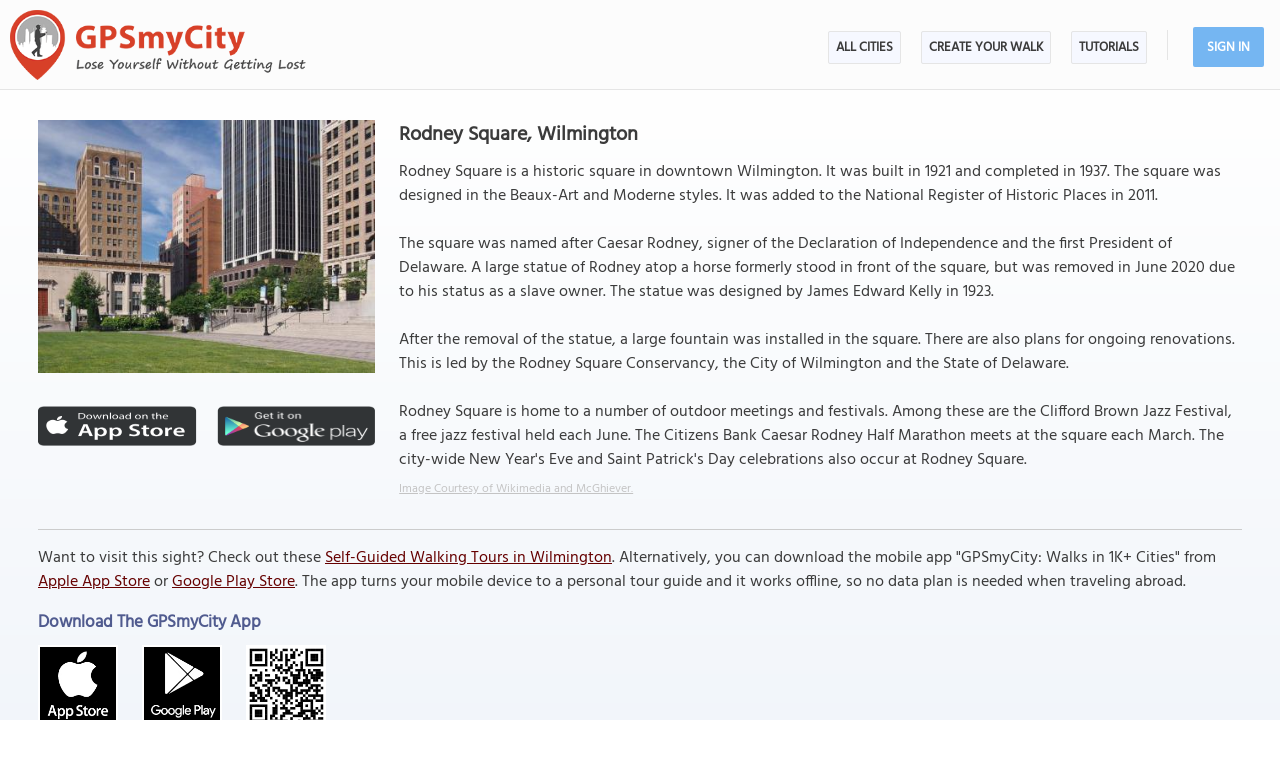

--- FILE ---
content_type: text/html; charset=UTF-8
request_url: https://www.gpsmycity.com/attractions/rodney-square-49497.html
body_size: 5265
content:
<!DOCTYPE html>
<HTML lang="en">
<HEAD>
<META http-equiv="Content-Type" content="text/html; charset=utf-8">
<TITLE>Rodney Square, Wilmington</TITLE>
<META name="keywords" content="Rodney Square, Wilmington, USA">
<META name="description" content="Rodney Square in Wilmington, USA - sight map, attraction information, photo and list of walking tours containing this attraction. Get offline map and directions using our GPSmyCity self-guided walking tours app for your mobile device.">
<!--<META http-equiv="Last-Modified" content="Sat, 17 Jan 2026 11:39:55 GMT">-->
<META name="viewport" content="width=device-width, initial-scale=1">
<META property="og:type" content="website">
<META property="og:site_name" content="GPSmyCity">
<META property="og:title" content="Rodney Square in Wilmington, USA">
<META property="og:description" content="Rodney Square in Wilmington, USA - sight map, attraction information, photo and list of walking tours containing this attraction. Get offline map and directions using our GPSmyCity self-guided walking tours app for your mobile device.">
<META property="og:url" content="https://www.gpsmycity.com/attractions/rodney-square-49497.html">
<META property="og:image" content="https://www.gpsmycity.com/img/gd_sight/49497.jpg">
<LINK rel="canonical" href="https://www.gpsmycity.com/attractions/rodney-square-49497.html">
<META name="apple-itunes-app" content="app-id=417207307, affiliate-data=at=1010l9wd&ct=mobile, app-argument=gpsmycitymaster://?do=show_guide_info&id=3991">
<LINK rel="manifest" href="/dlnk/manifest.json">
<META name="theme-color" content="#555555">
<LINK rel="shortcut icon" href="/d/favicon.ico" type="image/x-icon">
<LINK rel="icon" href="/d/favicon-96px.png" type="image/png" sizes="96x96">
<LINK rel="icon" href="/d/favicon.png" type="image/png" sizes="256x256">
<LINK rel="icon" href="/d/favicon.svg" type="image/svg+xml" sizes="512x512">
<LINK rel="apple-touch-icon" href="/d/favicon.png" type="image/png" sizes="256x256">
<LINK rel="preload" href="/d/layout_v4.css" as="style">
<LINK rel="preload" href="/d/layout_v4.js" as="script">
<LINK rel="preload" href="/d/lazysizes/lazysizes.min.js" as="script">
<LINK rel="preload" href="https://code.jquery.com/jquery-3.7.1.min.js" as="script">
<LINK rel="stylesheet" type="text/css" href="/d/layout_v4.css">
<SCRIPT type="text/javascript" src="/d/layout_v4.js"></SCRIPT>
<SCRIPT type="text/javascript" src="https://code.jquery.com/jquery-3.7.1.min.js"></SCRIPT>
<SCRIPT type="text/javascript" src="/d/lazysizes/lazysizes.min.js" async=""></SCRIPT>
</HEAD>
<BODY>
<SCRIPT type="application/ld+json">
{
"@context": "https://schema.org",
"@type": "TouristAttraction",
"name": "Rodney Square",
"description": "Rodney Square in Wilmington, USA - sight map, attraction information, photo and list of walking tours containing this attraction. Get offline map and directions using our GPSmyCity self-guided walking tours app for your mobile device.",
"hasMap": "https://www.gpsmycity.com/attractions/rodney-square-49497.html",
"address": {
"@type": "PostalAddress",
"addressLocality": "Wilmington",
"addressCountry": "USA"
},
"publicAccess": true,
"isAccessibleForFree": true,
"availableLanguage": {
"@type": "Language",
"name": "English"
},
"image": "https://www.gpsmycity.com/img/gd_sight/49497.jpg",
"url": "https://www.gpsmycity.com/attractions/rodney-square-49497.html",
"geo": {
"@type": "GeoCoordinates",
"latitude": "39.745813",
"longitude": "-75.547177"
}
}
</SCRIPT>
<!-- .Lazy() -->
<DIV id="mdiv">
<!-- { mbody -->
<DIV id="mbody">
<!-- { mtop -->
<header>
<DIV id="mtop">
<A class="logo" title="GPSmyCity city walks app" href="/"></A>
<UL class="menu">
<LI><A href="/gps-tour-guides/index.html">All Cities</A></LI>
<LI class="exp4"><A href="/create-custom-walk.html">Create Your Walk</A></LI>
<LI><A href="/articles/index.html">Articles</A></LI>
<SCRIPT>show_user_acc_blk(1);</SCRIPT>
</UL>
<DIV class="js_menu" onClick="show_js_menu(1)"></DIV>
<DIV class="js_inner">
<SCRIPT>show_js_inner();</SCRIPT>
</DIV>
</DIV>
</header>
<!-- } mtop -->
<!-- { mdata -->
<main>
<DIV id="mdata">
<DIV id="tour_pg">
<DIV class="inner inner_ns">
<DIV class="gradient_block tbl">
<STYLE>
#tour_pg .app_btn { padding:25px 0 25px 0; display:flex; justify-content:center }
#tour_pg .app_btn IMG { height:40px }
</STYLE>
<DIV class="top_info tbl">
<DIV class="apart">
<IMG class="lazyload" src="/d/0-640.jpg" data-src="/img/gd_attr/49497.jpg" alt="Rodney Square, Wilmington">
<DIV class="app_btn">
<A href="/dlnk/?view=guide&id=3991&src=2" onClick="ga('send', 'event', 'Ev', 'clog', 'sight_simg_i');" rel="nofollow" target="_blank"><IMG class="lazyload" src="/d/dot.png" data-src="/d/get_the_app_itunes_btn.png" title="Download 'GPSmyCity: Walks in 1K+ Cities app' for IOS"></A>
<A href="/dlnk/?view=guide&id=3991&src=3" onClick="ga('send', 'event', 'Ev', 'clog', 'sight_simg_a');" rel="nofollow" target="_blank" style="margin-left:20px"><IMG class="lazyload" src="/d/dot.png" data-src="/d/get_the_app_gplay_btn.png" title="Download 'GPSmyCity: Walks in 1K+ Cities app' for Android"></A>
</DIV>
</DIV>
<DIV class="bpart">
<H1 style="margin-bottom:10px">Rodney Square, Wilmington</H1>
<DIV>Rodney Square is a historic square in downtown Wilmington. It was built in 1921 and completed in 1937. The square was designed in the Beaux-Art and Moderne styles. It was added to the National Register of Historic Places in 2011.<br />
<br />
The square was named after Caesar Rodney, signer of the Declaration of Independence and the first President of Delaware. A large statue of Rodney atop a horse formerly stood in front of the square, but was removed in June 2020 due to his status as a slave owner. The statue was designed by James Edward Kelly in 1923.<br />
<br />
After the removal of the statue, a large fountain was installed in the square. There are also plans for ongoing renovations. This is led by the Rodney Square Conservancy, the City of Wilmington and the State of Delaware.<br />
<br />
Rodney Square is home to a number of outdoor meetings and festivals. Among these are the Clifford Brown Jazz Festival, a free jazz festival held each June. The Citizens Bank Caesar Rodney Half Marathon meets at the square each March. The city-wide New Year&#039;s Eve and Saint Patrick&#039;s Day celebrations also occur at Rodney Square.</DIV>
<DIV class="copy"><A href="https://commons.wikimedia.org/wiki/File:Rodney_Square_NW_view.jpg" target="_blank" rel="nofollow noopener">Image Courtesy of Wikimedia and McGhiever.</A></DIV>
</DIV>
</DIV>
<DIV class="app_info">
<DIV>
<HR><P>
Want to visit this sight? Check out these <A href="/gps-tour-guides/wilmington-1079.html">Self-Guided Walking Tours in Wilmington</A><!-- Delaware -->. Alternatively, you can download the mobile app "GPSmyCity: Walks in 1K+ Cities" from <A href="/dlnk/?view=guide&id=3991&src=2" onClick="ga('send', 'event', 'Ev', 'clog', 'sight_i');" target="_blank" rel="nofollow">Apple App Store</A> or <A href="/dlnk/?view=guide&id=3991&src=3" onClick="ga('send', 'event', 'Ev', 'clog', 'sight_a');" target="_blank" rel="nofollow">Google Play Store</A>. The app turns your mobile device to a personal tour guide and it works offline, so no data plan is needed when traveling abroad.
</DIV>
<DIV class="addon" style="margin-top:15px">
<H3 style="margin-bottom:10px">Download The GPSmyCity App</H3>
<A href="/dlnk/?view=guide&id=3991&src=2" onClick="ga('send', 'event', 'Ev', 'clog', 'sight_i');" target="_blank" rel="nofollow"><IMG class="lazyload" src="/d/dot.png" data-src="/d/getapp_itunes_icon.png" title="Download 'GPSmyCity: Walks in 1K+ Cities' app for IOS" width="80"></A>
<A href="/dlnk/?view=guide&id=3991&src=3" onClick="ga('send', 'event', 'Ev', 'clog', 'sight_a');" target="_blank" rel="nofollow" style="margin-left:20px"><IMG class="lazyload" src="/d/dot.png" data-src="/d/getapp_gplay_icon.png" title="Download 'GPSmyCity: Walks in 1K+ Cities' app for Android" width="80"></A>
<A href="/dlnk/?view=guide&id=3991&src=4" onClick="ga('send', 'event', 'Ev', 'clog', 'sight_qr');" target="_blank" rel="nofollow" style="margin-left:20px"><IMG class="lazyload" src="/d/dot.png" data-src="/d/getapp_qrcode_icon.png" title="Download 'GPSmyCity: Walks in 1K+ Cities' app" width="80"></A>
</DIV>
</DIV>
</DIV>
</DIV>
<DIV class="tour_map">
<DIV class="header"><H2>Rodney Square on Map</H2></DIV>
<DIV style="margin:-20px 0 10px 0; font-weight:bold; text-align:center; font-size:16px">
<A href="/gps-tour-guides/wilmington-1079.html?cstour" onClick="ga('send', 'event', 'Ev', 'clog', 'create_cs_map');">Create Your Own Self-Guided Walk to Visit This Sight</A><!--Wilmington--><!-- &gid= -->
</DIV>
<DIV id="map_area"><DIV id="map_canvas"></DIV></DIV>
<!--<DIV style="margin:5px"><A href="" style="background:url(/d/zoom_img.png) no-repeat; padding-left:18px" target="_blank"><B>Enlarge map</B></A></DIV>-->
<LINK rel="stylesheet" href="/d/leafletjs/leaflet.css">
<SCRIPT type="text/javascript" src="/d/leafletjs/leaflet.js"></SCRIPT>
<LINK rel="stylesheet" href="/d/leafletjs/leaflet-gesture-handling.min.css" type="text/css">
<SCRIPT src="/d/leafletjs/leaflet-gesture-handling.min.js"></SCRIPT>
<SCRIPT>
jarr = {"pins":[["39.745813","-75.547177","Rodney Square","0"]],"path":[]};
jarr['zmax'] = 0;
</SCRIPT>
<SCRIPT type="text/javascript" src="/d/gd_mgmt_info.js"></SCRIPT>
<DIV class="tour_map_info">
<B>Sight Name:</B> Rodney Square
<BR><B>Sight Location:</B> <A href="/gps-tour-guides/wilmington-1079.html">Wilmington, USA (See walking tours in Wilmington)</A>
<BR><B>Sight Type:</B> Attraction/Landmark
<BR><B>Guide(s) Containing This Sight:</B>
<DIV class="sg_list">
<UL>
<LI><U><A href="/tours/wilmington-introduction-walking-tour-5731.html">Wilmington Introduction Walking Tour</A></U></LI> 
</UL>
</DIV>
</DIV>
</DIV>
<DIV style="clear:both; padding-top:10px" class="mv_content">
<DIV class="content_hint"></DIV>
</DIV>
<!-- { tours -->
<DIV id="wtour_list" class="tbl">
<DIV style="margin:15px">
<H2>Walking Tours in Wilmington, Delaware</H2>
</DIV>
<DIV class="wlist tbl">
<DIV>
<DIV><A href="/gps-tour-guides/wilmington-1079.html?cstour" onClick="ga('send', 'event', 'Ev', 'clog', 'create_cs_map');"><IMG class="lazyload" src="/d/0-640.jpg" data-src="/d/cs_walk_img.webp" alt="Create Your Own Walk in Wilmington"></A></DIV>
<DIV>
<H3><A href="/gps-tour-guides/wilmington-1079.html?cstour" onClick="ga('send', 'event', 'Ev', 'clog', 'create_cs_map');">Create Your Own Walk in Wilmington</A></H3>
<DIV class="tour_map_info">
Creating your own self-guided walk in Wilmington is easy and fun. Choose the city attractions that you want to see and a walk route map will be created just for you. You can even set your hotel as the start point of the walk.
</DIV>
</DIV>
</DIV>
<DIV>
<DIV><A href="/tours/wilmington-introduction-walking-tour-5731.html"><IMG class="lazyload" src="/d/0-640.jpg" data-src="/img/gd/5731.jpg" alt="Wilmington Introduction Walking Tour"></A></DIV>
<DIV>
<H3><A href="/tours/wilmington-introduction-walking-tour-5731.html">Wilmington Introduction Walking Tour</A></H3>
<DIV class="tour_map_info">
Wilmington is the largest city in Delaware. It lies at the confluence of the Brandywine and Christina Rivers. Wilmington was originally home to the Lenape people. However, the land was purchased from Chief Mattahorn by the Swedish South Company in 1638. They built Fort Christina at the mouth of what would later be called the Christina River.<br />
<br />
The Swedish lost control of the Fort Christina...&nbsp; <A href="/tours/wilmington-introduction-walking-tour-5731.html">view more</A><BR>
<BR><B>Tour Duration:</B> 2 Hour(s)
<BR><B>Travel Distance:</B> 2.8 Km or 1.7 Miles
</DIV>
</DIV>
</DIV>
<DIV>
<DIV><A href="/tours/quaker-hill-and-downtown-historical-buildings-5714.html"><IMG class="lazyload" src="/d/0-640.jpg" data-src="/img/gd/5714.jpg" alt="Quaker Hill and Downtown Historical Buildings"></A></DIV>
<DIV>
<H3><A href="/tours/quaker-hill-and-downtown-historical-buildings-5714.html">Quaker Hill and Downtown Historical Buildings</A></H3>
<DIV class="tour_map_info">
For many visitors to Delaware&#039;s Wilmington, the downtown district is the main area of interest.<br />
<br />
Indeed, the majority of Wilmington&#039;s most distinguished attractions are found here. Steeped in history, this part of the city still carries legacy of its first Swedish settlers much as that of the du Pont family who left a great deal of mark on the town&#039;s history. Some of the key local...&nbsp; <A href="/tours/quaker-hill-and-downtown-historical-buildings-5714.html">view more</A><BR>
<BR><B>Tour Duration:</B> 2 Hour(s)
<BR><B>Travel Distance:</B> 2.8 Km or 1.7 Miles
</DIV>
</DIV>
</DIV>
</DIV>
</DIV>
<!-- } tours -->
<DIV style="clear:both; padding-top:10px" class="mv_content">
<DIV class="content_hint"></DIV>
</DIV>
<!-- { video -->
<DIV class="videoBlock tbl">
<DIV class="videoInner tbl">
<DIV class="videoWrapper">
<IFRAME class="lazyload" data-src="/templates/youtube-src.html?v=YcxDRDpwbuo&hd=1" width="640" height="480" frameborder="0" referrerpolicy="strict-origin-when-cross-origin" allowfullscreen title="How GPSmyCity App Works"></IFRAME>
</DIV>
</DIV>
</DIV>
<!-- } video -->
</DIV>
</DIV>
</main>
<!-- } mdata -->
<!-- { mfoot -->
<FOOTER>
<DIV id="mfoot">
<DIV class="inner">
<DIV class="left">
<DIV class="hd">GPSmyCity Inc</DIV>
<DIV class="copy_blob">Self-guided walking tours apps on iOS and Android for exploring cities on foot - they make bus tours obsolete!</DIV>
<DIV class="copy">&copy; 2026 GPSmyCity Inc. All Rights Reserved.</DIV>
</DIV>
<DIV class="right">
<NAV>
<DIV class="nav">
<UL>
<LI><A href="/about-us.html">About</A></LI>
<LI><A href="/gps-tour-guides/index.html">All Cities</A></LI>
<LI><A href="/mobile-app.html">Tutorials</A></LI>
<LI><A href="/create-custom-walk.html">Create a Walk</A></LI>
<LI><A href="/articles/index.html">Articles</A></LI>
<LI><A href="/privacy-policy.html">Privacy Policy</A></LI>
<LI><A href="/terms.html">Terms</A></LI>
<LI><A href="/disclosure.html">Disclosure</A></LI>
<LI><A href="/content-contribution.html">Content Contribution</A></LI>
</UL>
</DIV>
</NAV>
<DIV class="buttons">
<DIV class="app_btn">
<A href="/dlnk/?act=store&go=itunes" onClick="ga('send', 'event', 'Ev', 'clog', 'mfoot_i');" rel="nofollow" target="_blank"><IMG class="lazyload" src="/d/dot.png" data-src="/d/get_the_app_itunes_btn.png" title="Download 'GPSmyCity: Walks in 1K+ Cities app' for IOS"></A>
<A href="/dlnk/?act=store&go=gplay" onClick="ga('send', 'event', 'Ev', 'clog', 'mfoot_a');" rel="nofollow" target="_blank" style="margin-left:20px"><IMG class="lazyload" src="/d/dot.png" data-src="/d/get_the_app_gplay_btn.png" title="Download 'GPSmyCity: Walks in 1K+ Cities app' for Android"></A>
</DIV>
<DIV class="share_btn">
<A href="https://www.facebook.com/gpsmycity/" target="_blank" rel="nofollow noopener"><IMG class="lazyload" src="/d/dot.png" data-src="/d/btn_facebook.png" title="GPSmyCity on Facebook"></A>
<A href="https://www.pinterest.com/gpsmycity/" target="_blank" rel="nofollow noopener"><IMG class="lazyload" src="/d/dot.png" data-src="/d/btn_pinterest.png" title="GPSmyCity on Pinterest"></A>
<A href="https://www.youtube.com/@gpsmycity" target="_blank" rel="nofollow noopener"><IMG class="lazyload" src="/d/dot.png" data-src="/d/btn_youtube.png" title="GPSmyCity on YouTube"></A>
</DIV>
</DIV>
</DIV>
</DIV>
</DIV>
</FOOTER>
<!-- } mfoot -->
</DIV>
<!-- } mbody -->
</DIV>
<!-- { google GA4 -->
<SCRIPT async src="https://www.googletagmanager.com/gtag/js?id=G-DGGE0QZQWQ"></SCRIPT>
<SCRIPT>
window.dataLayer = window.dataLayer || [];
function gtag(){dataLayer.push(arguments);}
gtag('consent', 'default', {
'ad_storage': 'denied',
'ad_user_data': 'denied',
'ad_personalization': 'denied',
'analytics_storage': 'denied',
'region': ['BE', 'BG', 'CZ', 'DK', 'DE', 'EE', 'IE', 'GR', 'ES', 'FR', 'HR', 'IT', 'CY', 'LV', 'LT', 'LU', 'HU', 'MT', 'NL', 'AT', 'PL', 'PT', 'RO', 'SI', 'SK', 'FI', 'SE'],
'wait_for_update': 500
});
gtag('js', new Date());
gtag('config', 'G-DGGE0QZQWQ', { traffic_type: (navigator.webdriver || !navigator.userAgent || navigator.userAgent.length < 20 ? "-" : location.origin) });
function ga(p1, p2, p3, p4, p5) { gtag(p2, p5, {'event_category': p4}); }
</SCRIPT>
<!-- } google GA4 -->
<!-- { mediavine -->
<SCRIPT>
window.addEventListener("load", function() {
var script = document.createElement('script');
script.setAttribute('DATA-NOPTIMIZE', "1");
script.setAttribute('DATA-CFASYNC', "false");
script.setAttribute("defer", "true");
script.src = "https://scripts.mediavine.com/tags/gps-my-city.js";
document.body.appendChild(script);
const cmpEventHandler=function({detail:detail=Object}){if(detail==='tcfApiReady'){const a=function(b,c){if(c&&(b['eventStatus']==='tcloaded'||b['eventStatus']==='useractioncomplete')){var d=Object['keys'](b['purpose']['consents'])['length']>0xa;for(let e in b['purpose']['consents']){if(!b['purpose']['consents'][e]){d=![];break;}}d&&gtag('consent','update',{'ad_user_data':'granted','ad_personalization':'granted','ad_storage':'granted','analytics_storage':'granted'}),window['__tcfapi']('removeEventListener',0x2,f=>{},b['listenerId']);}};window['__tcfapi']('addEventListener',0x2,a);}};window['addEventListener']('mediavineCmp',cmpEventHandler);
});
</SCRIPT>
<!-- } mediavine -->
</BODY>
</HTML>